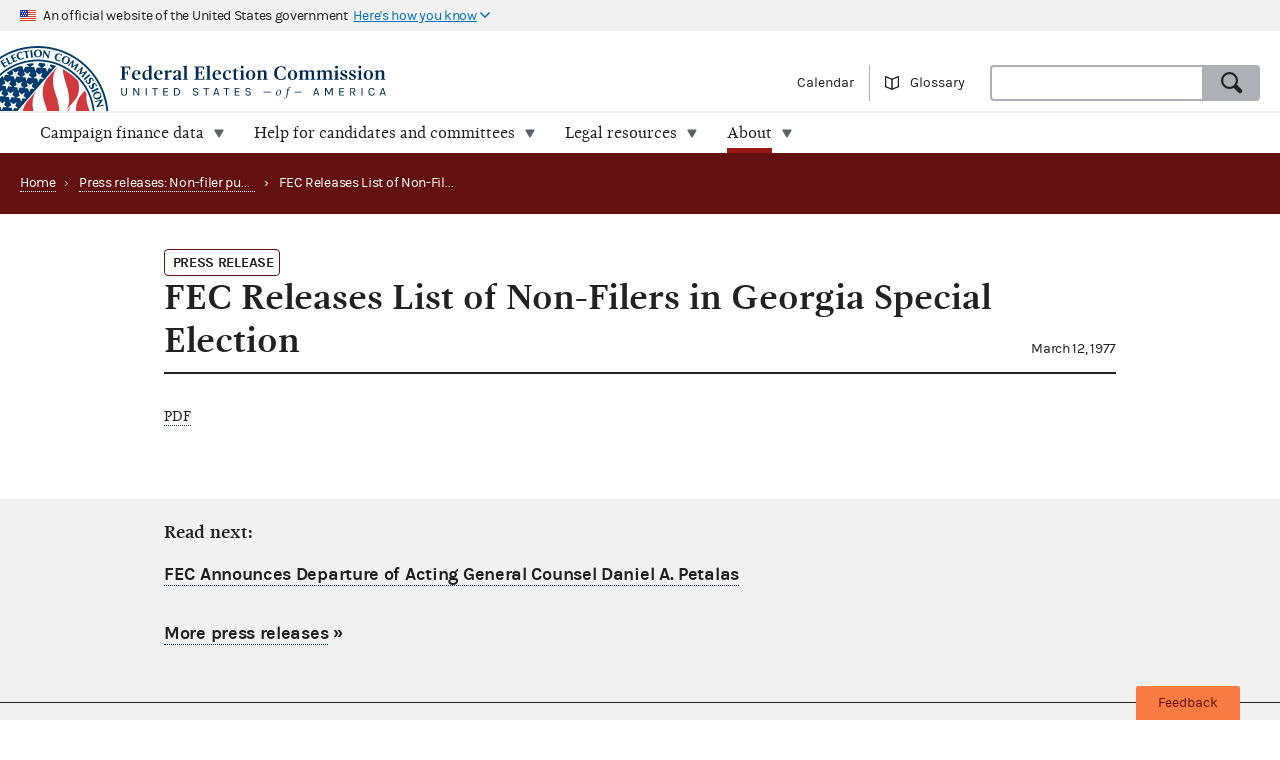

--- FILE ---
content_type: text/html; charset=utf-8
request_url: https://www.fec.gov/updates/fec-releases-list-of-non-filers-in-georgia-special-election/
body_size: 5936
content:



<!DOCTYPE html>
<html lang="en-US">
  <head>
    

  <meta charset="utf-8">
  <meta name="description" content="FEC Releases List of Non-Filers in Georgia Special Election">
  <meta name="viewport" content="width=device-width, initial-scale=1, maximum-scale=5">
  
  
  
  <meta property="og:type" content="website">
  <meta property="og:url" content="https://www.fec.gov/updates/fec-releases-list-of-non-filers-in-georgia-special-election/">
  <meta property="og:title" content="FEC Releases List of Non-Filers in Georgia Special Election - FEC.gov">
  <meta property="og:site_name" content="FEC.gov">
  <meta property="og:description" content="FEC Releases List of Non-Filers in Georgia Special Election">
  <meta property="og:image" content="https://www.fec.gov/static/img/social/fec-microphone.png">

  <meta name="twitter:card" content="summary_large_image">
  <meta name="twitter:title" content="FEC Releases List of Non-Filers in Georgia Special Election - FEC.gov">
  <meta name="twitter:description" content="FEC Releases List of Non-Filers in Georgia Special Election">
  <meta name="twitter:image" content="https://www.fec.gov/static/img/social/fec-microphone.png">

  
  
  <link rel="canonical" href="https://www.fec.gov/updates/fec-releases-list-of-non-filers-in-georgia-special-election/">

  
  
  

  
  
  <link rel="icon" type="image/png" href="/static/img/favicon/favicon-32x32.png" sizes="32x32">
  <link rel="icon" type="image/png" href="/static/img/favicon/favicon-16x16.png" sizes="16x16">
  <link rel="icon" type="image/x-icon" href="/static/img/favicon/favicon.ico" sizes="32x32">
  
  <link rel="icon" type="image/png" sizes="48x48" href="/static/img/favicon/general/favicon-48x48.png">
  <link rel="icon" type="image/png" sizes="192x192" href="/static/img/favicon/general/favicon-192x192.png">
  
  <link rel="apple-touch-icon" sizes="152x152" href="/static/img/favicon/general/favicon-152x152.png">
  <link rel="apple-touch-icon" sizes="167x167" href="/static/img/favicon/general/favicon-167x167.png">
  <link rel="apple-touch-icon" sizes="180x180" href="/static/img/favicon/general/favicon-180x180.png">
  <link rel="apple-touch-icon" sizes="192x192" href="/static/img/favicon/general/favicon-192x192.png">

  
  

    
    

<link rel="preconnect" href="https://www.googletagmanager.com/" crossorigin>
<link rel="dns-prefetch" href="https://www.googletagmanager.com/">

<link rel="dns-prefetch" href="https://www.google-analytics.com/">

<link rel="preconnect" href="https://dap.digitalgov.gov/" crossorigin>
<link rel="dns-prefetch" href="https://dap.digitalgov.gov/">

    

    <title>FEC Releases List of Non-Filers in Georgia Special Election</title>

    

  
    <script>(function(w,d,s,l,i){w[l]=w[l]||[];w[l].push({'gtm.start':new Date().getTime(),event:'gtm.js'});var f=d.getElementsByTagName(s)[0],j=d.createElement(s),dl=l!='dataLayer'?'&l='+l:'';j.async=true;j.src='https://www.googletagmanager.com/gtm.js?id='+i+dl+ '&gtm_auth=EDR0yhH3jo_lEfiev6nbSQ&gtm_preview=env-17&gtm_cookies_win=x';f.parentNode.insertBefore(j,f);})(window,document,'script','dataLayer','GTM-T5HPRLH');</script>
  



    
    <link rel="stylesheet" type="text/css" href="/static/css/base-79863fa7ed.css">
    
  </head>

  <body class="template-press-release-page">
    <div id="browser_warning" style="display: none;">
      <h2>Your web browser is not supported</h2>
      <p>This site uses features that are not supported by this browser. For a better experience, please switch to a modern browser.</p>
    </div>
    <script>
      var browserIsCapable = ('fetch' in window && 'assign' in Object);
      if (!browserIsCapable) {
        var browserWarningElement = document.getElementById('browser_warning');
        browserWarningElement.style.display = 'block';
      }
    </script>

    


    <noscript><iframe src="https://www.googletagmanager.com/ns.html?id=GTM-T5HPRLH&gtm_auth=EDR0yhH3jo_lEfiev6nbSQ&gtm_preview=env-17&gtm_cookies_win=x" height="0" width="0" style="display:none;visibility:hidden"></iframe></noscript>



    
    <a href="#main" class="skip-nav">skip navigation</a>
     
    
    
  

    
    <header class="usa-banner">
  <div class="js-accordion accordion--neutral" data-content-prefix="gov-banner">
    <div type="button" class="usa-banner-header js-accordion-trigger accordion__button" aria-controls="gov-banner"><span class="u-visually-hidden">Here's how you know</span>
      <img class="flag" src="/static/img/us_flag_small.png" alt="US flag signifying that this is a United States Federal Government website" width="16" height="11">
      <p class="t-inline-block">An official website of the United States government</p>
      <p class="t-inline-block usa-banner-button">Here's how you know</p>
    </div>
    <div class="usa-banner-content usa-grid usa-accordion-content accordion-content" id="gov-banner">
      <div class="usa-banner-guidance-gov usa-width-one-half">
        <img class="usa-banner-icon usa-media_block-img" src="/static/img/icon-dot-gov.svg" alt="Dot gov" width="38" height="38">
        <div class="usa-media_block-body">
          <p>
            <strong>Official websites use .gov</strong>
            <br>
            A <strong>.gov</strong> website belongs to an official government organization in the United States.
          </p>
        </div>
      </div>
      <div class="usa-banner-guidance-ssl usa-width-one-half">
        <img class="usa-banner-icon usa-media_block-img" src="/static/img/icon-https.svg" alt="SSL" width="38" height="38">
        <div class="usa-media_block-body">
          <p>
            <strong>Secure .gov websites use HTTPS</strong>
            <br>
            A <strong>lock</strong> ( <svg xmlns="http://www.w3.org/2000/svg" width="10" height="15" viewBox="0 0 52 64" class="usa-banner__lock-image" role="img" aria-labelledby="banner-lock-title-default banner-lock-description-default"><title id="banner-lock-title-default">Lock</title><desc id="banner-lock-description-default">A locked padlock</desc><path fill="#000000" fill-rule="evenodd" d="M26 0c10.493 0 19 8.507 19 19v9h3a4 4 0 0 1 4 4v28a4 4 0 0 1-4 4H4a4 4 0 0 1-4-4V32a4 4 0 0 1 4-4h3v-9C7 8.507 15.507 0 26 0zm0 8c-5.979 0-10.843 4.77-10.996 10.712L15 19v9h22v-9c0-6.075-4.925-11-11-11z"></path></svg> ) or <strong>https://</strong> means you've safely connected to the .gov website. Share sensitive information only on official, secure websites.
          </p>
        </div>
      </div>
    </div>
  </div>
</header>

    
    <header class="site-header">
      <div class="masthead">
        <div class="site-title--print"></div>
        <a title="Home" href="/" class="site-title" rel="home"><span class="u-visually-hidden">Federal Election Commission | United States of America</span></a>
        <ul class="utility-nav list--flat">
          <li class="utility-nav__item"><a href="/calendar/">Calendar</a></li>
           <li class="utility-nav__item"><a class="js-glossary-toggle glossary__toggle">Glossary</a></li>
          <li class="utility-nav__search">
            <form accept-charset="UTF-8" action="/search" id="search_form" class="combo" method="get" role="search">
              <input type="hidden" name="type" value="candidates">
              <input type="hidden" name="type" value="committees">
              <input type="hidden" name="type" value="site">
              <label class="u-visually-hidden" for="query">Search</label>
              <div class="combo combo--search">
                <input
                  class="js-site-search combo__input"
                  autocomplete="off"
                  aria-expanded="false"
                  aria-controls="query_listbox"
                  id="query"
                  name="query"
                  type="text"
                  aria-label="Search FEC.gov">
                <button type="submit" class="button--standard combo__button button--search">
                  <span class="u-visually-hidden">Search</span>
                </button>
              </div>
            </form>
          </li>
        </ul>
      </div>
      <nav class="site-nav js-site-nav">
 <button class="js-nav-toggle site-nav__button" aria-controls="site-menu">Menu</button>
  <div id="site-menu" class="site-nav__container">
    <ul class="site-nav__panel site-nav__panel--main">
      <li><h2 class="site-nav__title u-under-lg-only">Menu</h2></li>
      <li class="site-nav__item u-under-lg-only">
        <a class="site-nav__link" href="/" rel="home">
          <span class="site-nav__link__title">Home</span>
        </a>
      </li>
      <li class="site-nav__item" data-submenu="data">
        <a class="site-nav__link " href="/data/" tabindex="0">
          <span class="site-nav__link__title">
          Campaign finance data</span>
        </a>
        <div class="mega-container">
  <div class="mega">
    <div class="mega__inner">
      <div class="row">
        <div class="u-padding-left d-sm-none d-md-none col-lg-1">&nbsp;</div>
        <div class="u-padding--left col-lg-6">
          <ul class="t-sans list--1-2-2-3-columns u-padding--top">
            <li class="mega__item"><a href="/data/">All data</a></li>
            <li class="mega__item"><a href="/data/browse-data/?tab=raising">Raising</a></li>
            <li class="mega__item"><a href="/data/browse-data/?tab=spending">Spending</a></li>
            <li class="mega__item"><a href="/data/browse-data/?tab=loans-debts">Loans and debts</a></li>
            <li class="mega__item"><a href="/data/browse-data/?tab=filings">Filings and reports</a></li>
            <li class="mega__item"><a href="/data/browse-data/?tab=candidates">Candidates</a></li>
            <li class="mega__item"><a href="/data/browse-data/?tab=committees">Committees</a></li>
            <li class="mega__item"><a href="/data/browse-data/?tab=bulk-data">Bulk data</a></li>
            <li class="mega__item"><a href="/data/browse-data/?tab=statistics">Campaign finance statistics</a></li>
          </ul>
        </div>
        <div class="u-padding--left col-lg-4">
          <div class="icon-heading icon-heading--person-location-circle">
            <p class="t-sans t-small icon-heading__text"><a href="/data/elections/">Find elections. Search by state or ZIP code</a></p>
          </div>
          <div class="icon-heading icon-heading--individual-contributions-circle">
            <p class="t-sans t-small icon-heading__text"> <a href="/data/receipts/individual-contributions/">Look up contributions from specific individuals</a></p>
          </div>
        </div>
      </div>
    </div>
  </div>
</div>

      </li>
      <li class="site-nav__item site-nav__item--secondary" data-submenu="help">
        <a href="/help-candidates-and-committees/" class="site-nav__link " tabindex="0">
          <span class="site-nav__link__title">Help for candidates and committees</span>
        </a>
        <div class="mega-container">
  <div class="mega mega--secondary">
    <div class="mega__inner">
      <div class="row">
        <div class="d-sm-none d-md-none col-lg-1">&nbsp;</div>
        <div class="u-padding--left col-lg-6">
          <ul class="t-sans list--2-columns u-padding--top">
            <li class="mega__item"><a href="/help-candidates-and-committees/">All compliance resources</a></li>
            <li class="mega__item"><a href="/help-candidates-and-committees/guides/">Guides</a></li>
            <li class="mega__item"><a href="/help-candidates-and-committees/forms/">Forms</a></li>
            <li class="mega__item"><a href="/help-candidates-and-committees/dates-and-deadlines/">Dates and deadlines</a></li>
            <li class="mega__item"><a href="/help-candidates-and-committees/trainings/">Trainings</a></li>
          </ul>
        </div>
        <div class="u-padding--left col-lg-5">
          <div class="icon-heading icon-heading--checklist-circle">
            <p class="t-sans t-small icon-heading__text"><a href="/help-candidates-and-committees/filing-reports/electronic-filing/">Learn about electronic filing</a></p>
          </div>
          <div class="icon-heading icon-heading--question-bubble-circle">
            <p class="t-sans t-small icon-heading__text"> <a href="/help-candidates-and-committees/question-rad/">Find and contact your committee's analyst</a></p>
          </div>
        </div>
      </div>
    </div>
  </div>
</div>

      </li>
      <li class="site-nav__item" data-submenu="legal">
        <a href="/legal-resources/" class="site-nav__link " tabindex="0">
          <span class="site-nav__link__title">Legal resources</span>
        </a>
        <div class="mega-container">
  <div class="mega">
    <div class="mega__inner">
      <div class="row">
        <div class="d-sm-none d-md-none col-lg-1">&nbsp;</div>
        <div class="u-padding--left col-md-4 col-lg-6">
          <ul class="t-sans list--1-2-2-2-columns u-padding--top">
            <li class="mega__item"><a href="/legal-resources/">All legal resources</a></li>
            <li class="mega__item"><a href="/data/legal/advisory-opinions/">Advisory opinions</a></li>
            <li class="mega__item"><a href="/legal-resources/enforcement/">Enforcement</a></li>
            <li class="mega__item"><a href="/data/legal/statutes/">Statutes</a></li>
            <li class="mega__item"><a href="/legal-resources/legislation/">Legislation</a></li>
            <li class="mega__item"><a href="/legal-resources/regulations/">Regulations</a></li>
            <li class="mega__item"><a href="/legal-resources/court-cases/">Court cases</a></li>
            <li class="mega__item"><a href="/legal-resources/policy-other-guidance/">Policy and other guidance</a></li>
          </ul>
        </div>
        <div class="u-padding--left col-md-3 col-lg-4">
          <div class="icon-heading icon-heading--magnifying-glass-circle">
            <p class="t-sans t-small icon-heading__text"><a href="/legal-resources/">Search across legal resources</a></p>
          </div>
          <div class="icon-heading icon-heading--magnifying-glass-circle">
            <p class="t-sans t-small icon-heading__text"><a href="/legal-resources/policy-and-other-guidance/guidance-documents/">Search guidance documents</a></p>
          </div>
        </div>
      </div>
    </div>
  </div>
</div>

      </li>
      <li class="site-nav__item site-nav__item--secondary" data-submenu="about">
        <a href="/about/" class="site-nav__link is-parent" tabindex="0">
          <span class="site-nav__link__title">About</span>
        </a>
        <div class="mega-container">
  <div class="mega mega--secondary">
    <div class="mega__inner">
      <div class="row">
        <div class="u-padding--left d-sm-none d-md-none col-lg-1">&nbsp;</div>
        <div class="u-padding--left col-lg-6">
          <ul class="t-sans list--1-2-2-3-columns u-padding--top">
            <li class="mega__item"><a href="/about/">All about the FEC</a></li>
            <li class="mega__item"><a href="/updates/">News and announcements</a></li>
            <li class="mega__item"><a href="/meetings/">Commission meetings</a></li>
            <li class="mega__item"><a href="/about/mission-and-history/">Mission and history</a></li>
            <li class="mega__item"><a href="/about/leadership-and-structure/">Leadership and structure</a></li>
            <li class="mega__item"><a href="/about/reports-about-fec/">Reports about the FEC</a></li>
            <li class="mega__item"><a href="/about/careers/">Careers</a></li>
            <li class="mega__item"><a href="/about/#working-with-the-fec">Working with the FEC</a></li>
            <li class="mega__item"><a href="/contact/">Contact</a></li>
          </ul>
        </div>
        <div class="u-padding--left col-lg-4">
          <div class="icon-heading icon-heading--election-circle">
            <p class="t-sans t-small icon-heading__text"><a href="/introduction-campaign-finance/">Introduction to campaign finance and elections</a></p>
          </div>
        </div>
      </div>
    </div>
  </div>
</div>

      </li>

    </ul>
  </div>
  <a title="Home" href="/" class="site-title"><span class="u-visually-hidden">Federal Election Commission | United States of America</span></a>
</nav>

    </header>
    

    <main id="main">
      

<nav class="page-header page-header--secondary">
  <ul class="breadcrumbs">
    <li class="breadcrumbs__item"><a href="/" class="breadcrumbs__link" rel="Home">Home</a></li>
    <li class="breadcrumbs__item">
      <span class="breadcrumbs__separator">›</span>
      <a class="breadcrumbs__link" href="/updates?update_type=press-release&category=non-filer-publications">Press releases: Non-filer publications</a>
    </li>
    <li class="breadcrumbs__item breadcrumbs__item--current">
      <span class="breadcrumbs__separator">›</span>
      <span>FEC Releases List of Non-Filers in Georgia Special Election</span>
    </li>
  </ul>
</nav>

<article class="main">
  <div class="container">
    <header class="heading--main heading--with-date">
      <ul class="tags">
        <li class="tag tag--secondary t-upper">
          Press Release
        </li>
      </ul>
      <div class="row">
        <h1 class="heading__left">FEC Releases List of Non-Filers in Georgia Special Election</h1><div class="heading__right"><span class="t-sans">March 12, 1977</span></div>
      </div>
    </header>
    <div>
      <div class="main__content">
        



  <div class="body-blocks content__section content__section--narrow">
    
      <div class="body-block block-html">
        
        <html><head></head><body><div class="block-html"><a class="pdf" href="http://www.fec.gov/press/archive/1977/19770312_Non-Filer.pdf">PDF</a></div></body></html>
        
      </div>
    
  </div>


        
      </div>
    </div>
    




  
   
    <ul class="author-list">
      
    </ul>
    
  


  </div>
</article>

<div class="slab slab--neutral u-no-print">
  <div class="container">
    
    <div class="content__section">
        <h3>Read next:</h3>
        <h4><a href="/updates/fec-announces-departure-of-acting-general-counsel-daniel-a-petalas/">FEC Announces Departure of Acting General Counsel Daniel A. Petalas</a></h4>
    </div>
    
    <div class="content__section">
      <h4><a href="/updates?release-category=press-release">More press releases</a> &raquo;</h4>
    </div>
  </div>
</div>

  <div class="slab slab--neutral footer-disclaimer">
    <div class="container">
      <p class="usa-width-one-half">This information is not intended to replace the law or to change its meaning, nor does this information create or confer any rights for or on any person or bind the Federal Election Commission or the public.</p>
      <p class="usa-width-one-half">The reader is encouraged also to consult the Federal Election Campaign Act of 1971, as amended (52 U.S.C. 30101 et seq.), Commission regulations (Title 11 of the Code of Federal Regulations), Commission advisory opinions and applicable court decisions.</p>
    </div>
  </div>



    </main>

    <nav class="footer-links">
  <div class="container">

    <div class="grid grid--6-wide">

      <div class="grid__item">
        <ul>
          <li>
            <a href="/about/">About</a>
          </li>
          <li>
            <a href="/about/careers/">Careers</a>
          </li>
          <li>
            <a href="/press/">Press</a>
          </li>
          <li>
            <a href="/contact/">Contact</a>
          </li>
        </ul>
      </div>

      <div class="grid__item"></div>

      <div class="grid__item"></div>

      <div class="grid__item">
        <ul>
          <li>
            <a href="/about/privacy-and-security-policy/">Privacy and security policy</a>
          </li>
          <li>
            <a href="/about/plain-language/">Plain language</a>
          </li>
          <li>
            <a href="/accessibility-statement/">Accessibility statement</a>
          </li>
          <li>
            <a href="/about/reports-about-fec/strategy-budget-and-performance/">Strategy, budget and performance</a>
          </li>
        </ul>
      </div>

      <div class="grid__item">
        <ul>
          <li>
            <a href="/about/no-fear-act/">No FEAR Act</a>
          </li>
          <li>
            <a href="/open/">Open government</a>
          </li>
          <li>
            <a href="https://www.usa.gov/">USA.gov</a>
          </li>
          <li>
            <a href="/office-inspector-general/">Inspector General</a>
          </li>
        </ul>
      </div>

      <div class="grid__item">
        <ul>
          <li>
            <a href="/freedom-information-act/">FOIA</a>
          </li>
          <li>
            <a href="https://api.open.fec.gov">OpenFEC API</a>
          </li>
          <li>
            <a href="https://github.com/fecgov/fec">GitHub repository</a>
          </li>
          <li>
            <a href="https://github.com/fecgov/FEC/blob/master/release_notes/release_notes.md">Release notes</a>
          </li>
          <li>
            <a href="https://fecgov.statuspage.io/">FEC.gov status</a>
          </li>
        </ul>
      </div>

    </div>
  </div>
</nav>

    <footer class="footer">
      <div class="container">
        <div class="seal">
          <img class="seal__img" width="140" height="140" src="/static/img/seal--inverse.svg" alt="Seal of the Federal Election Commission | United States of America">
          <p class="address__title">Federal Election Commission</p>
        </div>
        <div class="address">
          <ul class="social-media">
            <li>
              <div class="i icon--x-twitter">
                <a href="https://x.com/fec"><span class="u-visually-hidden">The FEC's Twitter page</span></a>
              </div>
            </li>
            <li>
              <div class="i icon--youtube">
                <a href="https://www.youtube.com/user/FECTube"><span class="u-visually-hidden">The FEC's YouTube page</span></a>
              </div>
            </li>
          </ul>
          <a href="https://public.govdelivery.com/accounts/USFEC/subscriber/topics?qsp=CODE_RED" target="_blank" rel="noopener">
            <button class="button--standard button--envelope" type="button">Sign up for FECMail</button>
          </a>
        </div>
        <div class="taxpayer-statement">
          <p>This information is produced and disseminated at U.S. taxpayer expense.</p>
        </div>
      </div>
    </footer>

    <div id="glossary" class="glossary"
    aria-describedby="glossary-result" aria-hidden="true">
  <button
      title="Close glossary"
      class="button button--close--inverse toggle js-glossary-close"
    ><span class="u-visually-hidden">Hide glossary</span>
  </button>
  <h2>Glossary</h2>
  <label for="glossary-search" class="label">Search terms</label>
  <input id="glossary-search" class="glossary__search js-glossary-search" type="search">
  <span class="t-note t-sans search__example">Examples: receipt; Hybrid PAC</span>
  <div class="glossary__content" id="glossary-result">
    <ul class="glossary__list js-glossary-list accordion--inverse"></ul>
  </div>
</div>


    <input type="hidden" name="csrfmiddlewaretoken" value="y3zmWOfHNazcLb1mGjxF8ps5cUhwybSrcWJJeIJqtDFNoabKm0bTLb67Spgv1RkG">

    <script>
      window.BASE_PATH = '/';
      window.FEC_APP_URL = '/data';
      window.API_LOCATION = 'https://api.open.fec.gov';
      window.API_VERSION = 'v1';
      window.API_KEY_PUBLIC = 'LizhLzmwAkQpqvHG1qOOPthq5DmpRoFa8fgANYFZ';
      window.API_KEY_PUBLIC_CALENDAR = '28Y8q8XFocq8yhKfBzzhUJXjFj2JHCZzIv4P2KIK';
      window.API_KEY_PUBLIC_SCHEDULE_A = 'U4CGxchr88wIKcoCqfL8mxExQearu8iTo6S9f0wU';
      window.CALENDAR_DOWNLOAD_PUBLIC_API_KEY = 'b7bfYblae7LZ1Gcv17aziK6SEUaVfjnA3plrwwx6';
    </script>
    <script>
      window.calcAdminFineJsPath = '/static/js/calc-admin-fines-e7020ed43939323afa5f.js';
    </script>
  
    
    <script src="/static/js/vendors-87f6c2e73553f0ce3247.js"></script><script src="/static/js/global-85bfab75b3d927368d21.js" ></script>

    
    <script src="/static/js/5284-6c3fba0ef44b2efb1889.js"></script><script src="/static/js/init-00e7c4c2622aac06264d.js" ></script>

    

    
    
    

    
    
    <script id="_fed_an_ua_tag" src="https://dap.digitalgov.gov/Universal-Federated-Analytics-Min.js?agency=FEC"></script>
    
  </body>
</html>


--- FILE ---
content_type: text/javascript; charset="utf-8"
request_url: https://www.fec.gov/static/js/init-00e7c4c2622aac06264d.js
body_size: 2927
content:
(self.webpackChunk=self.webpackChunk||[]).push([[5385],{"./fec/static/js/init.js":function(t,e,n){"use strict";var i=n("../node_modules/component-sticky/index.js"),s=n.n(i),o=n("./fec/static/js/modules/dropdowns.js");function a(t){this.form=t,this.form.addEventListener("change",this.clearNamesIfNull.bind(this)),this.form.addEventListener("submit",this.clearNamesIfNull.bind(this))}a.prototype.clearNamesIfNull=function(t){for(var e=this.form.querySelectorAll("select,input"),n=0;n<e.length;n++){var i=e[n];i.getAttribute("name")&&!i.value&&i.setAttribute("name","")}"change"==t.type&&this.form.submit()};var d=n("./fec/static/js/modules/helpers.js"),l=n("./fec/static/js/vendor/tablist.js"),c=(n("./fec/static/js/modules/calc-admin-fines-modal.js"),n("../node_modules/jquery/dist/jquery.js"));(0,l.T)(),c((function(){c(".js-sticky-side").each((function(){const t=c(this).data("sticky-container"),e={within:document.getElementById(t)};(0,d.Yf)()&&new(s())(this,e)})),c(".js-dropdown").each((function(){new o.A(this)})),c(".js-form-nav").each((function(){new a(this)})),c(".js-scroll").on("click",(function(t){t.preventDefault();const e=c(t.target).attr("href"),n=c(e).offset().top;c("body, html").animate({scrollTop:n})})),c(".js-post-content").each((function(){const t=c(this).find("p:first-of-type"),e=c(this).find(".js-read-more");"PDF"!==t.text()?t.append(e):e.remove(),t.nextAll().remove()}))}))},"./fec/static/js/modules/analytics.js":function(t,e,n){"use strict";n.d(e,{$q:function(){return a},ex:function(){return o}}),n("../node_modules/underscore/modules/index-all.js"),n("../node_modules/underscore/modules/map.js");let i=window.dataLayer;function s(){window.dataLayer||(window.dataLayer=[]),i=window.dataLayer||[]}function o(t){s(),i.push({event:t.event||"Custom Event",eventCategory:t.eventCategory||"",eventAction:t.eventAction||"",eventLabel:t.eventLabel||"",eventValue:t.eventValue||null})}const a=()=>{s(),i.push({event:"pageview"})}},"./fec/static/js/modules/calc-admin-fines-modal.js":function(){const t=document.querySelectorAll(".js-admin-fines-calc-modal");if(t.length>0){const i="gov-fec-calc-af",s=document.createElement("div");if(s.setAttribute("id",`modal-${i}`),s.setAttribute("class","js-modal modal"),s.setAttribute("aria-hidden","true"),s.innerHTML=`\n    <div tabindex="-1" class="modal__overlay" data-a11y-dialog-hide="modal-${i}"></div>\n    <div role="dialog" class="modal__content" aria-labelledby="calc-af-modal-title">\n      <div role="document">\n        <button type="button" class="modal__close button--close--primary" data-a11y-dialog-hide="modal-${i}" title="Close this dialog window"></button>\n        <h2 id="calc-af-modal-title">Administrative fine calculator</h2>\n        <div id="${i}"><div></div></div>\n      </div>\n    </div>`,document.body.appendChild(s),!window.calcAdminFineJsPath||window.calcAdminFineJsPath.indexOf("[")>=0)t.forEach((t=>{t.classList.add("is-disabled"),t.setAttribute("title","The administrative fines calculator is currently unavailable"),t.removeAttribute("href")}));else{const o=document.createElement("script");o.async=!1,o.src=window.calcAdminFineJsPath,document.head.appendChild(o);const a=document.getElementsByClassName("js-admin-fines-calc-modal");for(let d=0;d<a.length;d++)a[d].setAttribute("aria-controls",`modal-${i}`),a[d].setAttribute("data-a11y-dialog-show",`modal-${i}`),a[d].addEventListener("click",e);s.getElementsByClassName("modal__close")[0].addEventListener("click",n),s.getElementsByClassName("modal__overlay")[0].addEventListener("click",n),document.addEventListener("CLOSE_MODAL",n)}function e(t){t.preventDefault(),document.getElementById(this.getAttribute("data-a11y-dialog-show")).setAttribute("aria-hidden",!1),document.querySelector("body").classList.add("scroll-locked-for-modal")}function n(t){let e;t.preventDefault(),"CLOSE_MODAL"==t.type?e=document.querySelector('.js-modal:not([aria-hidden="true"])'):this.getAttribute("data-a11y-dialog-hide")&&(e=document.getElementById(this.getAttribute("data-a11y-dialog-hide"))),document.dispatchEvent(new CustomEvent("MODAL_CLOSED")),e.setAttribute("aria-hidden",!0),document.querySelector("body").classList.remove("scroll-locked-for-modal")}}},"./fec/static/js/modules/dropdowns.js":function(t,e,n){"use strict";n.d(e,{A:function(){return d}});var i=n("./fec/static/js/modules/accessibility.js"),s=n("./fec/static/js/modules/listeners.js"),o=n("../node_modules/jquery/dist/jquery.js");const a={checkboxes:!0};function d(t,e){this.opts=o.extend({},a,e),this.isOpen=!1,this.$body=o(t),this.$button=this.$body.find(".dropdown__button"),this.$panel=this.$body.find(".dropdown__panel"),this.opts.checkboxes&&(this.$selected=this.$body.find(".dropdown__selected"),this.$panel.on("keyup",'input[type="checkbox"]',this.handleCheckKeyup.bind(this)),this.$panel.on("change",'input[type="checkbox"]',this.handleCheck.bind(this)),this.$panel.on("click",".dropdown__item--selected",this.handleDropdownItemClick.bind(this)),this.$selected.on("click",'input[type="checkbox"]',this.handleSelectedInputClick.bind(this)),this.$selected.on("click",".dropdown__remove",this.handleRemoveClick.bind(this)),this.isEmpty()&&this.removePanel()),o(document.body).on("tag:removeAll",this.handleClearFilters.bind(this)),this.$button.on("click",this.toggle.bind(this)),this.events=new s.A,this.events.on(document.body,"click",this.handleClickAway.bind(this)),this.events.on(document.body,"focusin",this.handleFocusAway.bind(this)),this.events.on(document.body,"keyup",this.handleKeyup.bind(this)),this.$button.attr("aria-haspopup","true"),this.$panel.attr("aria-label","More options")}d.prototype.toggle=function(t){return t.preventDefault(),(this.isOpen?this.hide:this.show).apply(this),!1},d.prototype.show=function(){(0,i.I)(this.$panel),this.$panel.attr("aria-hidden","false"),this.$panel.find('input[type="checkbox"]').first().trigger("focus"),this.$button.addClass("is-active"),this.isOpen=!0},d.prototype.hide=function(){(0,i.w)(this.$panel),this.$panel.attr("aria-hidden","true"),this.$button.removeClass("is-active"),this.isOpen=!1},d.prototype.handleClickAway=function(t){const e=o(t.target);this.$body.has(e).length||this.hide()},d.prototype.handleFocusAway=function(t){const e=o(t.target);!this.isOpen||this.$panel.has(e).length||this.$panel.is(e)||e.is(this.$button)||this.hide()},d.prototype.handleKeyup=function(t){27===t.keyCode&&this.isOpen&&(this.hide(),this.$button.trigger("focus"))},d.prototype.handleCheckKeyup=function(t){13===t.keyCode&&o(t.target).prop("checked",!0).trigger("change")},d.prototype.handleCheck=function(t){const e=o(t.target);e.is(":checked")&&this.selectItem(e)},d.prototype.handleDropdownItemClick=function(t){const e=o(t.target),n=this.$selected.find("#"+e.data("label"));e.hasClass("is-checked")||n.trigger("click")},d.prototype.handleSelectedInputClick=function(t){this.$panel.find("button[data-label="+t.target.id+"]").toggleClass("is-checked")},d.prototype.handleCheckboxRemoval=function(t){const e=t.parent(),n=t.parent().find("label"),i=this.$panel.find('button[data-label="'+t.attr("id")+'"]');i.length>0&&(i.parent().append(t),i.parent().append(n),i.remove(),e.remove())},d.prototype.handleRemoveClick=function(t,e){let n=o(t.target).parent().find("input");e&&(n=this.$selected.find("#"+e.key)),this.handleCheckboxRemoval(n)},d.prototype.handleClearFilters=function(){const t=this;this.$selected&&this.$selected.find("input:checkbox:not(:checked)").each((function(){t.handleCheckboxRemoval(o(this))}))},d.prototype.selectItem=function(t){const e=t.parent(".dropdown__item"),n=e.find("label"),i=e.prevAll(".dropdown__item"),s=e.nextAll(".dropdown__item");e.after('<li class="dropdown__item"><button class="dropdown__item--selected is-checked" data-label="'+n.attr("for")+'" >'+n.text()+"</button></li>"),this.$selected.append(e),e.append('<button class="dropdown__remove"><span class="u-visually-hidden">Remove</span></button>'),this.isEmpty()?this.$selected.find('input[type="checkbox"]').trigger("focus"):s.length?o(s[0]).find('input[type="checkbox"]').trigger("focus"):i.length&&o(i[0]).find('input[type="checkbox"]').trigger("focus")},d.prototype.removePanel=function(){this.$panel.remove(),this.$button.remove()},d.prototype.isEmpty=function(){return 0===this.$panel.find("input").length},d.prototype.destroy=function(){this.events.clear()}},"./fec/static/js/modules/listeners.js":function(t,e,n){"use strict";n.d(e,{A:function(){return o}});var i=n("../node_modules/underscore/modules/toArray.js"),s=n("../node_modules/jquery/dist/jquery.js");function o(){this.listeners=[]}o.prototype.on=function(t){var e=s(t),n=(0,i.A)(arguments).slice(1);this.listeners=this._listeners||[],this.listeners.push({$elm:e,args:n}),e.on.apply(e,n)},o.prototype.clear=function(){this.listeners.forEach((function(t){var e=t.$elm,n=t.args;e.off.apply(e,n)}))}},"./fec/static/js/vendor/tablist.js":function(t,e,n){"use strict";n.d(e,{T:function(){return f},n:function(){return m}});var i=n("../node_modules/underscore/modules/extend.js"),s=n("../node_modules/underscore/modules/object.js"),o=n("../node_modules/urijs/src/URI.js"),a=n.n(o),d=n("./fec/static/js/modules/events.js"),l=n("./fec/static/js/modules/analytics.js"),c=n("../node_modules/jquery/dist/jquery.js");const r=(0,d.A)(),u=".tab-interface";function h(t,e){c('[role="tab"]').attr({"aria-selected":null}),t.attr({"aria-selected":"true"}),c(u+' [role="tabpanel"]').attr("aria-hidden","true");const n=c("#"+t.attr("href").substring(1));n.attr("aria-hidden",null);const o=t.closest('[role="tablist"]').attr("data-name"),d=t.attr("data-name");if(e){const t=(0,i.A)(a().parseQuery(window.location.search),(0,s.A)([[o,d]])),e=a()("").query(t).toString();window.history.pushState(t,e,e||window.location.pathname),(0,l.$q)()}r.emit("tabs.show."+d,{$tab:t,$panel:n})}function p(){var t=a().parseQuery(window.location.search);c('ul[role="tablist"]').each((function(e,n){const i=c(n),s=i.attr("data-name"),o=t[s]?i.find('[role="tab"][data-name="'+t[s]+'"]'):i.find('[role="tab"]').eq(0);o.length?h(o):c('[role="tabpanel"]').attr("aria-hidden",null)}))}function m(t,e){const n=t.closest('[role="tabpanel"]');if(n.is(":visible"))e();else{const t="tabs.show."+c('[href="#'+n.attr("id")+'"]').attr("data-name");r.once(t,e)}}function f(){c('[role="tab"]').on("click",(function(t){t.preventDefault(),h(c(this),!0)})),c(window).on("popstate",p),p()}}},function(t){t.O(0,[5284,8096],(function(){return t(t.s="./fec/static/js/init.js")})),t.O()}]);